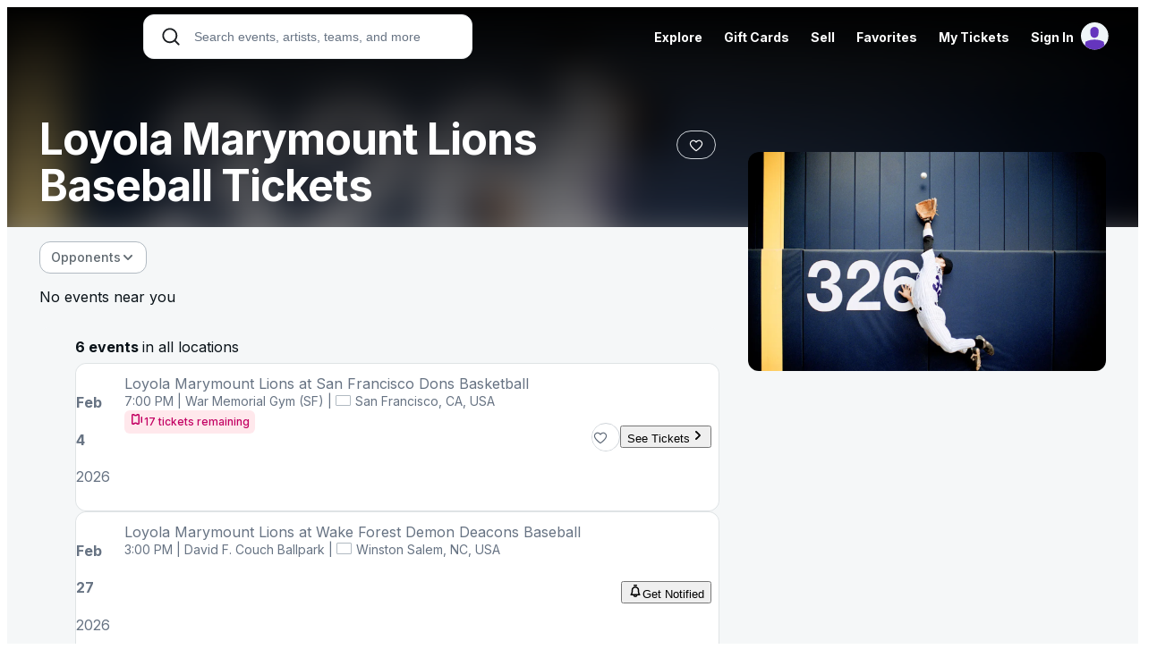

--- FILE ---
content_type: text/html; charset=UTF-8
request_url: https://www.stubhub.com/loyola-marymount-lions-baseball-tickets/performer/712185/
body_size: 2292
content:
<!DOCTYPE html>
<html lang="en">
<head>
    <meta charset="utf-8">
    <meta name="viewport" content="width=device-width, initial-scale=1">
    <title></title>
    <style>
        body {
            font-family: "Arial";
        }
    </style>
    <script type="text/javascript">
    window.awsWafCookieDomainList = ['app.stubhub.net','app.viagogo.net'];
    window.gokuProps = {
"key":"AQIDAHjcYu/GjX+QlghicBgQ/7bFaQZ+m5FKCMDnO+vTbNg96AFIZwO5p1NR70g4fFM06d/BAAAAfjB8BgkqhkiG9w0BBwagbzBtAgEAMGgGCSqGSIb3DQEHATAeBglghkgBZQMEAS4wEQQM57q+/o9kqejqpKVfAgEQgDtznCdeDQd9wvmanY/ehXbsfMAVRWPSun3enZMi0W12yPz1Wyt4fWEVSSCVM5IQny9qd189kELu9QAiqQ==",
          "iv":"EkQVaAE8PwAADtvr",
          "context":"0LbYdwAS27j2PQeu1u6snrb29KCdfMK8zdcuagt1PXiywMKPQBcQWeyr/BHXhuh6JZsxGqbWukToyCoXFeBg5Zt9PIAbb7qn2o0E91pEWrRGSeOExHD8oQ2LmC8FgaPlyJwW99GZmpvhQe9c7eRKNHYXGeyampL5ZEXsSjuyhaXDq5idN4ZQuuBnBHRRDfgWfg7tQsj1oJ8lAfzt/VQo/gafiU6Au5mtICseG4pJgERywIUtfbpOYrwVQQyUggpavbzwefSpnQt6ZXOWt+dWTe5htw8scvaLpBvlru+XnKdkY7mlsy0P77USpy0ULovj1b1/gotJx6N0DQPvMCnhwcddEGnjWP+S0xA6U1OokvKZo/ZHwHJ9vvQmSi5ulhRes+9OanB1x9EgrG+bwoBzqar+VHqY5uFOA9CsDaCiS3xGN6aNcNt67SzkdBhIvk0mlX5isEwnAwK7xEjcTjNsU+cVVucLossHP486V6Anbxg/pmI/LWw5HRm0YAk4+0N8SbaD5F3lVD8MomDSSEJTuEHIUn9qHfGqdqcLeZjWQgij6HKlXXX222lKGyZz0tQQrRPM+6I7LTMqQckNO0XXS80dPMnDHM69hWdTCwcxSB/Phjo3VLmDd8eaUxN2FheCSrj5KZWEaQfLPxOoWQnEXj85fSagoJnXrwDIluKEmtGloaMaw0/U02xDQwj4fkutoZ+Rbq2t+fuChDC9Lkdvunw9mYD1CHmT9MPzOge3miXyvbDWbrjkApme/GRUHo5w3rMdJXy7KAlbyyccnyrAZmD/hryMYxM="
};
    </script>
    <script src="https://b2037b2ab8ee.f4731cf6.us-east-2.token.awswaf.com/b2037b2ab8ee/db6f5e3d1a86/c6ea782aef49/challenge.js"></script>
</head>
<body>
    <div id="challenge-container"></div>
    <script type="text/javascript">
        AwsWafIntegration.saveReferrer();
        AwsWafIntegration.checkForceRefresh().then((forceRefresh) => {
            if (forceRefresh) {
                AwsWafIntegration.forceRefreshToken().then(() => {
                    window.location.reload(true);
                });
            } else {
                AwsWafIntegration.getToken().then(() => {
                    window.location.reload(true);
                });
            }
        });
    </script>
    <noscript>
        <h1>JavaScript is disabled</h1>
        In order to continue, we need to verify that you're not a robot.
        This requires JavaScript. Enable JavaScript and then reload the page.
    </noscript>
</body>
</html>

--- FILE ---
content_type: image/svg+xml
request_url: https://img.vggcdn.net/images/Assets/Icons/bfx/stubhub-purple-logo-dark-theme.svg
body_size: 4669
content:
<svg width="141" height="63" viewBox="0 0 141 63" fill="none" xmlns="http://www.w3.org/2000/svg">
<path d="M5.00866 50.8568L2.46255 58.8589C2.33395 59.2631 2.73533 59.6337 3.128 59.4734L14.8517 54.6871C15.1331 54.5723 15.4369 54.523 15.7401 54.5432L132.931 62.3246C134.01 62.3963 134.951 61.5968 135.054 60.5201L140.575 2.99139C140.693 1.764 139.683 0.723418 138.453 0.804659L2.36531 9.79067C1.22083 9.86624 0.374234 10.8868 0.511443 12.0256L5.08845 50.0111C5.12271 50.2955 5.0955 50.5839 5.00866 50.8568Z" fill="#6535BE"/>
<path d="M33.0224 40.1753C34.4258 39.1682 35.1366 37.7956 35.1366 36.0968V35.6936C35.1366 34.5517 34.7905 33.5671 34.1072 32.7687C33.4321 31.9772 32.506 31.3875 31.3547 31.0174L24.3274 28.7661C23.869 28.6202 23.4953 28.4105 23.2175 28.1429C22.9576 27.8918 22.8317 27.6452 22.8317 27.389V26.9331C22.8317 25.3442 24.1962 24.5469 26.9988 24.4951H27.2494C30.0578 24.4951 31.5009 25.2049 31.6611 26.6647L31.6847 26.8806H34.6904L34.6793 26.6289C34.5334 23.3108 32.0333 21.6282 27.2494 21.6282H26.9387C22.2417 21.684 19.8592 23.4684 19.8592 26.9331V27.389C19.8592 28.3546 20.1739 29.2044 20.7936 29.9149C21.4061 30.6184 22.2996 31.1526 23.4467 31.502L30.3928 33.7537C31.5849 34.1316 32.1649 34.7666 32.1649 35.6936V36.0968C32.1649 36.9227 31.7508 37.5604 30.8988 38.0456C30.0174 38.5471 28.7702 38.802 27.1929 38.802C25.6164 38.802 24.3846 38.5471 23.5307 38.0467C22.7055 37.5628 22.3046 36.9245 22.3046 36.0968V35.8015H19.3032V36.0968C19.3032 37.7956 20.0148 39.1682 21.4189 40.1753C22.8027 41.1675 24.745 41.6696 27.1929 41.6696C29.6787 41.6696 31.6396 41.1675 33.0224 40.1753Z" fill="white"/>
<path d="M90.6318 41.6061H87.6049V33.0605H78.3547V41.6061H75.3261V22.0775H78.3547V30.2197H87.6049V22.0775H90.6318V41.6061Z" fill="white"/>
<path fill-rule="evenodd" clip-rule="evenodd" d="M120.188 35.2708C120.188 37.2031 119.585 38.7826 118.395 39.9676C117.203 41.155 115.563 41.7565 113.521 41.7565C111.499 41.7565 109.872 41.154 108.687 39.9666C107.509 38.7826 106.91 37.2031 106.91 35.2708V22.1169L109.827 22.1165V28.4419C110.738 27.5324 111.977 27.0727 113.521 27.0727C117.945 27.0727 120.188 29.2996 120.188 33.6906V35.2708ZM113.521 29.8059C112.318 29.8059 111.391 30.1073 110.766 30.7008C110.143 31.2933 109.827 32.2997 109.827 33.6906V35.2708C109.827 36.4347 110.146 37.3324 110.802 38.015C111.444 38.6833 112.359 39.022 113.521 39.022C114.684 39.022 115.604 38.6833 116.254 38.0143C116.911 37.34 117.243 36.4171 117.243 35.2708V33.6906C117.243 32.3014 116.927 31.295 116.304 30.7005C115.679 30.1073 114.743 29.8059 113.521 29.8059Z" fill="white"/>
<path d="M103.264 40.2104C104.154 39.1948 104.604 37.4842 104.604 35.1263V27.4411H101.736V35.1263C101.736 36.5872 101.513 37.6187 101.073 38.1912C100.656 38.7368 99.9042 39.0144 98.8383 39.0196H98.7049C97.6376 39.0144 96.8852 38.7368 96.4683 38.1912C96.0292 37.6187 95.8065 36.5872 95.8065 35.1263V27.4411H92.9388V35.1263C92.9388 37.4842 93.3893 39.1955 94.2779 40.2104C95.1364 41.1892 96.5352 41.7082 98.4364 41.7548L98.8662 41.7624L99.1161 41.7589V41.7548C101.014 41.7055 102.409 41.1864 103.264 40.2104Z" fill="white"/>
<path fill-rule="evenodd" clip-rule="evenodd" d="M73.0455 35.2708C73.0455 37.2031 72.4416 38.7826 71.2516 39.9676C70.0588 41.155 68.419 41.7565 66.378 41.7565C64.3552 41.7565 62.7287 41.154 61.544 39.9676C60.3644 38.782 59.7666 37.2014 59.7666 35.2708V22.1169H62.6836V28.4422C63.5947 27.5328 64.834 27.0727 66.378 27.0727C70.8018 27.0727 73.0455 29.2996 73.0455 33.6906V35.2708ZM66.378 29.8059C65.1744 29.8059 64.2469 30.1073 63.6219 30.7008C63.0001 31.2933 62.6836 32.3 62.6836 33.6906V35.2708C62.6836 36.4171 63.0115 37.3407 63.6583 38.015C64.3009 38.6833 65.2159 39.022 66.378 39.022C67.5569 39.022 68.4505 38.6926 69.1112 38.0143C69.7763 37.3307 70.0996 36.4337 70.0996 35.2708V33.6906C70.0996 32.3007 69.7838 31.294 69.1602 30.7005C68.5366 30.1073 67.6005 29.8059 66.378 29.8059Z" fill="white"/>
<path d="M56.1205 40.2104C57.009 39.193 57.4599 37.4828 57.4599 35.1263V27.4414H54.5912V35.1263C54.5912 36.5889 54.3684 37.6204 53.93 38.1912C53.5124 38.7368 52.7593 39.0154 51.6927 39.0196H51.5626C50.4949 39.0154 49.7415 38.7368 49.3242 38.1912C48.8844 37.618 48.6616 36.5865 48.6616 35.1263V27.4414H45.7939V35.1263C45.7939 37.4835 46.2448 39.1937 47.1337 40.2104C47.9905 41.1892 49.3886 41.7082 51.2922 41.7548L51.7202 41.7624L51.9709 41.7589V41.7548C53.8699 41.7055 55.2655 41.1864 56.1205 40.2104Z" fill="white"/>
<path d="M43.4869 30.3032H40.3596L40.3614 33.6833L40.3596 33.734V35.3149C40.3596 36.4596 40.6879 37.3825 41.3351 38.0584C41.8342 38.5757 42.4686 38.8861 43.2756 39.0085L43.4869 39.0406V41.7858L43.2137 41.7607C41.5768 41.6148 40.233 41.0261 39.2215 40.0101C38.0422 38.8261 37.444 37.2466 37.444 35.3149V22.1169H40.3596L40.365 27.4342H43.4869V30.3032Z" fill="white"/>
</svg>
